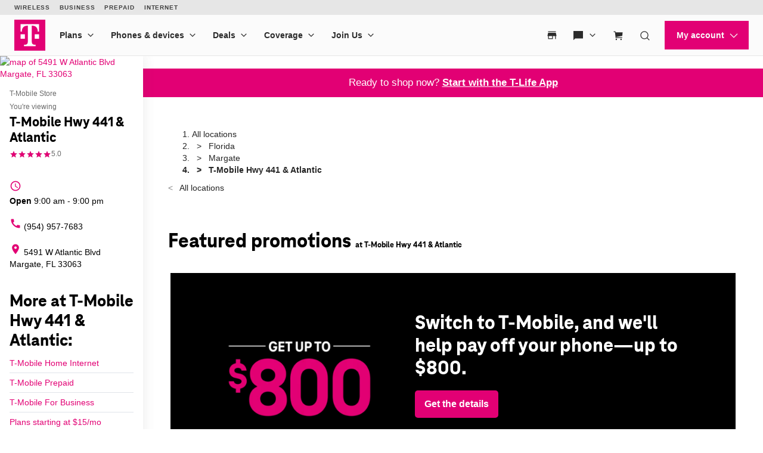

--- FILE ---
content_type: image/svg+xml
request_url: https://www.t-mobile.com/content/dam/digx/tmobile/us/en/branding/logos/external/netflix1.svg
body_size: 29096
content:
<svg width="48" height="21" viewBox="0 0 48 21" fill="none" xmlns="http://www.w3.org/2000/svg" xmlns:xlink="http://www.w3.org/1999/xlink">
<rect y="0.384766" width="48" height="20" fill="url(#pattern0_1991_5765)"/>
<defs>
<pattern id="pattern0_1991_5765" patternContentUnits="objectBoundingBox" width="1" height="1">
<use xlink:href="#image0_1991_5765" transform="matrix(0.000584385 0 0 0.00140252 -0.0724053 0)"/>
</pattern>
<image id="image0_1991_5765" width="1959" height="713" preserveAspectRatio="none" xlink:href="[data-uri]"/>
</defs>
</svg>


--- FILE ---
content_type: application/javascript;charset=utf-8
request_url: https://www.t-mobile.com/etc.clientlibs/digx/experience/clientlibs/clientlib-experience-main.js
body_size: 327
content:
"undefined"!=typeof window&&window.phoenix&&(window.phoenix.buildInfo||(window.phoenix.buildInfo=[]),-1===window.phoenix.buildInfo.findIndex(e=>"Phoenix-experience"===e.MFE)&&window.phoenix.buildInfo.push({MFE:"Phoenix-experience",VERSION:"rc-phoenix-experience-1.1.52031.2197484280-94bde4c4-5-gb21c67a1c",LASTCOMMITDATETIME:"2025-12-17T17:08:49+00:00"}))
/*!
 * 
 *         ============= BUILD INFO =============
 *         MFE: Phoenix-experience
 *         chunkName: clientlib-experience-main/index
 *         VERSION: rc-phoenix-experience-1.1.52031.2197484280-94bde4c4-5-gb21c67a1c
 *         BRANCH: release/fix-experience-12-18
 *         COMMITHASH: b21c67a1c2ac62008bd83b6c7a0b41aef62daef2
 *         LASTCOMMITDATETIME: 2025-12-17T17:08:49+00:00
 *         ============= If you're reading this, why not come work with us? https://www.t-mobile.com/careers =============
 */,function(){"use strict";class e{constructor(){this.setCSSCustomPropsScrollbarWidth()}setCSSCustomPropsScrollbarWidth(){window.requestAnimationFrame(()=>{const e=window.innerWidth-document.body.clientWidth;document.documentElement.style.setProperty("--js--xpr-scrollbar-width",`${e}px`)})}}null!==document.querySelectorAll(".xpr-layoutRoot")&&new e}();

--- FILE ---
content_type: image/svg+xml
request_url: https://d2xe71nj4xrmst.cloudfront.net/media/category/tablet_mac_black_24dp.svg
body_size: 181
content:
<svg xmlns="http://www.w3.org/2000/svg" height="24px" viewBox="0 0 24 24" width="24px" fill="#000000"><path d="M18.5 0h-14C3.12 0 2 1.12 2 2.5v19C2 22.88 3.12 24 4.5 24h14c1.38 0 2.5-1.12 2.5-2.5v-19C21 1.12 19.88 0 18.5 0zm-7 23c-.83 0-1.5-.67-1.5-1.5s.67-1.5 1.5-1.5 1.5.67 1.5 1.5-.67 1.5-1.5 1.5zm7.5-4H4V3h15v16z"/></svg>